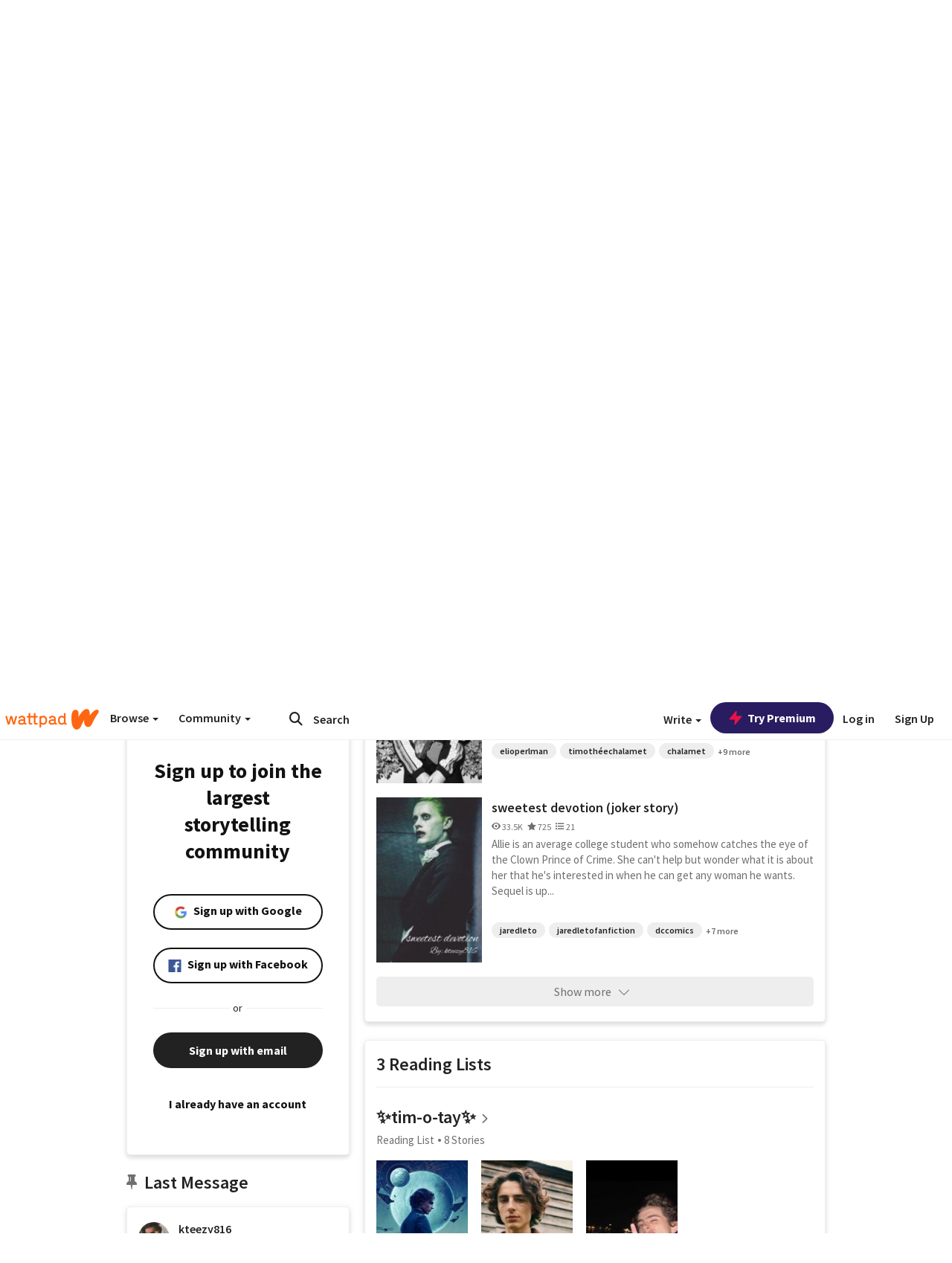

--- FILE ---
content_type: application/javascript
request_url: https://sync.springserve.com/usersync/jsonp?callback=callback
body_size: 197
content:
callback({'user_id': '97ec05f2-51c8-48bf-8303-223304e9f7fd'})

--- FILE ---
content_type: application/javascript;charset=utf-8
request_url: https://ase.clmbtech.com/message?cid=65973%3A3140&val_102=mobile.wattpad.com&val_120=0&val_101=65973%3A3140&val_101=ctrt%3Amobile.wattpad.com&val_122=
body_size: 216
content:
$cr.cbkf("[{\"uuid\" : \"9fd7cfa5-a6f6-49d6-aba9-3319b2a1b6a6-616w\", \"optout\" : \"null\", \"_col_sync\" : \"false\", \"error\" : \"invalid request!!!\", \"cl\" : \"null\", \"dmp_emhash\" : \"null\", \"dmp_phhash\" : \"null\" }]")